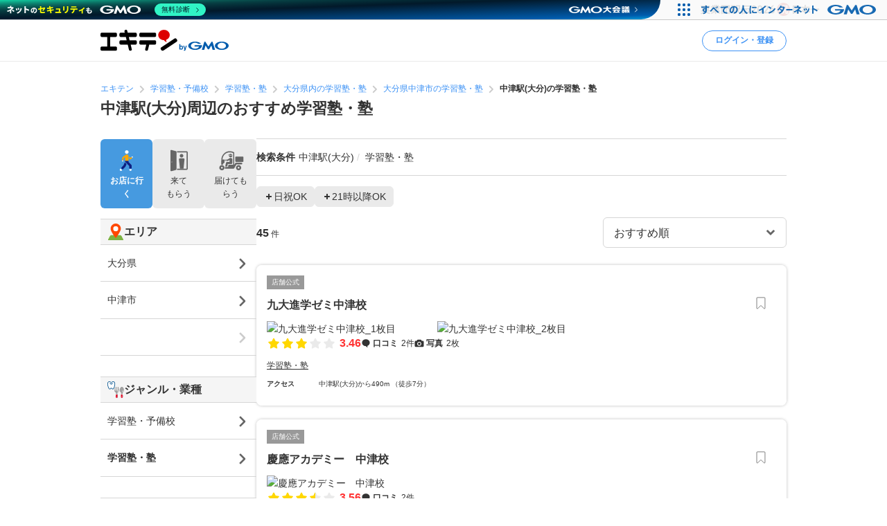

--- FILE ---
content_type: application/javascript; charset=utf-8
request_url: https://fundingchoicesmessages.google.com/f/AGSKWxWJq6PthcuGHYNZgJyWce0Es_N2klw5JGxS2OAxAc4qE8gYCR5SRWtpZEPNeuP2xum5gsfS-0dnM4X6VmsLJMgeJEc-cvzYdF6lAV6M9q7WWcbUweFdU2c4XKIaF-J8f1hvZRFtxlgbvaR3qj9ItXJ4Hh9AgHTg3fzBLg-WVE7c2b3AGqRj2n8-W7g=/__ad_one./toolkitads./oasadfunction._adlog./ad.css?
body_size: -1289
content:
window['c1cfe3b3-04b2-4f40-b853-559450a045e9'] = true;